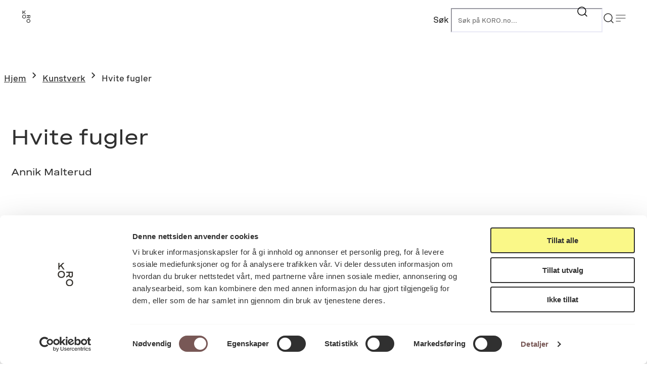

--- FILE ---
content_type: text/html; charset=UTF-8
request_url: https://koro.no/kunstverk/hvite-fugler/
body_size: 13704
content:
<!DOCTYPE html>
<html lang="nb-NO">
<head>
	<meta charset="UTF-8" />
	<meta name="viewport" content="width=device-width, initial-scale=1" />
<meta name='robots' content='index, follow, max-image-preview:large, max-snippet:-1, max-video-preview:-1' />
	<style>img:is([sizes="auto" i], [sizes^="auto," i]) { contain-intrinsic-size: 3000px 1500px }</style>
			<!-- Google Consent Mode -->
		<script data-cookieconsent="ignore">
			window.dataLayer = window.dataLayer || [];
			function gtag() {
				dataLayer.push(arguments);
			}
			gtag("consent", "default", {
				ad_personalization: "denied",
				ad_storage: "denied",
				ad_user_data: "denied",
				analytics_storage: "denied",
				functionality_storage: "denied",
				personalization_storage: "denied",
				security_storage: "granted",
				wait_for_update: 500,
			});
			gtag("set", "ads_data_redaction", true);
			gtag("set", "url_passthrough", false);
		</script>
		<!-- End Google Consent Mode-->
					<!-- Google Tag Manager -->
			<script>
				(function(w,d,s,l,i){w[l]=w[l]||[];w[l].push({'gtm.start':
				new Date().getTime(),event:'gtm.js'});var f=d.getElementsByTagName(s)[0],
				j=d.createElement(s),dl=l!='dataLayer'?'&l='+l:'';j.async=true;j.src=
				'https://www.googletagmanager.com/gtm.js?id='+i+dl;f.parentNode.insertBefore(j,f);
				})(window,document,'script','dataLayer','GTM-TQDSRHFF');
			</script>
			<!-- End Google Tag Manager -->
					<!-- Cookiebot CMP-->
			<script
				id="Cookiebot"
				src="https://consent.cookiebot.com/uc.js"
				data-cbid="daef50b1-70c9-44cd-a3fa-0e76a1efb823"
				data-blockingmode="auto"
				type="text/javascript"
				data-consentmode-defaults="disabled"
				data-culture="nb"			></script>
			<!-- End Cookiebot CMP -->
			
	<!-- This site is optimized with the Yoast SEO Premium plugin v25.6 (Yoast SEO v25.9) - https://yoast.com/wordpress/plugins/seo/ -->
	<link rel="canonical" href="https://koro.no/kunstverk/hvite-fugler/" />
	<meta property="og:locale" content="nb_NO" />
	<meta property="og:type" content="article" />
	<meta property="og:title" content="Hvite fugler" />
	<meta property="og:url" content="https://koro.no/kunstverk/hvite-fugler/" />
	<meta property="og:site_name" content="KORO" />
	<meta property="article:modified_time" content="2020-01-17T11:17:52+00:00" />
	<meta name="twitter:card" content="summary_large_image" />
	<script type="application/ld+json" class="yoast-schema-graph">{"@context":"https://schema.org","@graph":[{"@type":"WebPage","@id":"https://koro.no/kunstverk/hvite-fugler/","url":"https://koro.no/kunstverk/hvite-fugler/","name":"Hvite fugler - KORO","isPartOf":{"@id":"https://koro.no/#website"},"primaryImageOfPage":{"@id":"https://koro.no/kunstverk/hvite-fugler/#primaryimage"},"image":{"@id":"https://koro.no/kunstverk/hvite-fugler/#primaryimage"},"thumbnailUrl":"https://koro.no/content/uploads/2020/01/kunstverk-02RVfqmsxK.jpg","datePublished":"2020-01-17T09:00:33+00:00","dateModified":"2020-01-17T11:17:52+00:00","breadcrumb":{"@id":"https://koro.no/kunstverk/hvite-fugler/#breadcrumb"},"inLanguage":"nb-NO","potentialAction":[{"@type":"ReadAction","target":["https://koro.no/kunstverk/hvite-fugler/"]}]},{"@type":"ImageObject","inLanguage":"nb-NO","@id":"https://koro.no/kunstverk/hvite-fugler/#primaryimage","url":"https://koro.no/content/uploads/2020/01/kunstverk-02RVfqmsxK.jpg","contentUrl":"https://koro.no/content/uploads/2020/01/kunstverk-02RVfqmsxK.jpg","width":800,"height":1200,"caption":"Annik Malterud"},{"@type":"BreadcrumbList","@id":"https://koro.no/kunstverk/hvite-fugler/#breadcrumb","itemListElement":[{"@type":"ListItem","position":1,"name":"Hjem","item":"https://koro.no/"},{"@type":"ListItem","position":2,"name":"Kunstverk","item":"https://koro.no/kunstverk/"},{"@type":"ListItem","position":3,"name":"Hvite fugler"}]},{"@type":"WebSite","@id":"https://koro.no/#website","url":"https://koro.no/","name":"KORO","description":"Kunst i offentlige rom","potentialAction":[{"@type":"SearchAction","target":{"@type":"EntryPoint","urlTemplate":"https://koro.no/?s={search_term_string}"},"query-input":{"@type":"PropertyValueSpecification","valueRequired":true,"valueName":"search_term_string"}}],"inLanguage":"nb-NO"}]}</script>
	<!-- / Yoast SEO Premium plugin. -->


<title>Hvite fugler - KORO</title>
<link rel='dns-prefetch' href='//koro.no' />
<link rel='dns-prefetch' href='//maps.googleapis.com' />
<link rel='stylesheet' id='t2-header-horizontal-style-css' href='https://koro.no/content/plugins/t2/build/block-library/header-horizontal/style.css?ver=8.11.4' media='all' />
<link rel='stylesheet' id='koro-theme-css' href='https://koro.no/content/themes/koro-theme/build/view.css?ver=1767780925' media='all' />
<link rel='stylesheet' id='t2-theme-block-styles-t2-header-horizontal-css' href='https://koro.no/content/themes/koro-theme/build/blocks/t2/header-horizontal.css?ver=1767780925' media='all' />
<style id='t2-theme-block-styles-yoast-seo-breadcrumbs-inline-css'>
.wp-block-yoast-seo-breadcrumbs,.yoast-breadcrumbs{margin-top:var(--wp--preset--spacing--90)}:is(.wp-block-yoast-seo-breadcrumbs,.yoast-breadcrumbs)>span{align-items:center;display:flex;font-family:var(--wp--preset--font-family--heading);font-size:var(--wp--preset--font-size--heading-sm);gap:.5rem;letter-spacing:.05em;margin-left:auto;margin-right:auto;max-width:min(var(--wp--custom--layout--wide),calc(100% - var(--wp--custom--layout--spacing)*2));width:100%}:is(.wp-block-yoast-seo-breadcrumbs,.yoast-breadcrumbs) .breadcrumb-separator{align-items:center;display:flex;font-size:0;height:1rem;justify-content:center;width:1rem}:is(:is(.wp-block-yoast-seo-breadcrumbs,.yoast-breadcrumbs) .breadcrumb-separator) svg{height:100%;width:100%}:is(.wp-block-yoast-seo-breadcrumbs,.yoast-breadcrumbs) .breadcrumb_last{color:var(--wp--preset--color--neutral-300)}:is(.home,body:has(.wp-block-post-content .wp-block-t2-hero:first-child)) .wp-block-yoast-seo-breadcrumbs,:is(.home,body:has(.wp-block-post-content .wp-block-t2-hero:first-child)) .yoast-breadcrumbs{display:none}

</style>
<style id='wp-block-image-inline-css'>
.wp-block-image>a,.wp-block-image>figure>a{display:inline-block}.wp-block-image img{box-sizing:border-box;height:auto;max-width:100%;vertical-align:bottom}@media not (prefers-reduced-motion){.wp-block-image img.hide{visibility:hidden}.wp-block-image img.show{animation:show-content-image .4s}}.wp-block-image[style*=border-radius] img,.wp-block-image[style*=border-radius]>a{border-radius:inherit}.wp-block-image.has-custom-border img{box-sizing:border-box}.wp-block-image.aligncenter{text-align:center}.wp-block-image.alignfull>a,.wp-block-image.alignwide>a{width:100%}.wp-block-image.alignfull img,.wp-block-image.alignwide img{height:auto;width:100%}.wp-block-image .aligncenter,.wp-block-image .alignleft,.wp-block-image .alignright,.wp-block-image.aligncenter,.wp-block-image.alignleft,.wp-block-image.alignright{display:table}.wp-block-image .aligncenter>figcaption,.wp-block-image .alignleft>figcaption,.wp-block-image .alignright>figcaption,.wp-block-image.aligncenter>figcaption,.wp-block-image.alignleft>figcaption,.wp-block-image.alignright>figcaption{caption-side:bottom;display:table-caption}.wp-block-image .alignleft{float:left;margin:.5em 1em .5em 0}.wp-block-image .alignright{float:right;margin:.5em 0 .5em 1em}.wp-block-image .aligncenter{margin-left:auto;margin-right:auto}.wp-block-image :where(figcaption){margin-bottom:1em;margin-top:.5em}.wp-block-image.is-style-circle-mask img{border-radius:9999px}@supports ((-webkit-mask-image:none) or (mask-image:none)) or (-webkit-mask-image:none){.wp-block-image.is-style-circle-mask img{border-radius:0;-webkit-mask-image:url('data:image/svg+xml;utf8,<svg viewBox="0 0 100 100" xmlns="http://www.w3.org/2000/svg"><circle cx="50" cy="50" r="50"/></svg>');mask-image:url('data:image/svg+xml;utf8,<svg viewBox="0 0 100 100" xmlns="http://www.w3.org/2000/svg"><circle cx="50" cy="50" r="50"/></svg>');mask-mode:alpha;-webkit-mask-position:center;mask-position:center;-webkit-mask-repeat:no-repeat;mask-repeat:no-repeat;-webkit-mask-size:contain;mask-size:contain}}:root :where(.wp-block-image.is-style-rounded img,.wp-block-image .is-style-rounded img){border-radius:9999px}.wp-block-image figure{margin:0}.wp-lightbox-container{display:flex;flex-direction:column;position:relative}.wp-lightbox-container img{cursor:zoom-in}.wp-lightbox-container img:hover+button{opacity:1}.wp-lightbox-container button{align-items:center;-webkit-backdrop-filter:blur(16px) saturate(180%);backdrop-filter:blur(16px) saturate(180%);background-color:#5a5a5a40;border:none;border-radius:4px;cursor:zoom-in;display:flex;height:20px;justify-content:center;opacity:0;padding:0;position:absolute;right:16px;text-align:center;top:16px;width:20px;z-index:100}@media not (prefers-reduced-motion){.wp-lightbox-container button{transition:opacity .2s ease}}.wp-lightbox-container button:focus-visible{outline:3px auto #5a5a5a40;outline:3px auto -webkit-focus-ring-color;outline-offset:3px}.wp-lightbox-container button:hover{cursor:pointer;opacity:1}.wp-lightbox-container button:focus{opacity:1}.wp-lightbox-container button:focus,.wp-lightbox-container button:hover,.wp-lightbox-container button:not(:hover):not(:active):not(.has-background){background-color:#5a5a5a40;border:none}.wp-lightbox-overlay{box-sizing:border-box;cursor:zoom-out;height:100vh;left:0;overflow:hidden;position:fixed;top:0;visibility:hidden;width:100%;z-index:100000}.wp-lightbox-overlay .close-button{align-items:center;cursor:pointer;display:flex;justify-content:center;min-height:40px;min-width:40px;padding:0;position:absolute;right:calc(env(safe-area-inset-right) + 16px);top:calc(env(safe-area-inset-top) + 16px);z-index:5000000}.wp-lightbox-overlay .close-button:focus,.wp-lightbox-overlay .close-button:hover,.wp-lightbox-overlay .close-button:not(:hover):not(:active):not(.has-background){background:none;border:none}.wp-lightbox-overlay .lightbox-image-container{height:var(--wp--lightbox-container-height);left:50%;overflow:hidden;position:absolute;top:50%;transform:translate(-50%,-50%);transform-origin:top left;width:var(--wp--lightbox-container-width);z-index:9999999999}.wp-lightbox-overlay .wp-block-image{align-items:center;box-sizing:border-box;display:flex;height:100%;justify-content:center;margin:0;position:relative;transform-origin:0 0;width:100%;z-index:3000000}.wp-lightbox-overlay .wp-block-image img{height:var(--wp--lightbox-image-height);min-height:var(--wp--lightbox-image-height);min-width:var(--wp--lightbox-image-width);width:var(--wp--lightbox-image-width)}.wp-lightbox-overlay .wp-block-image figcaption{display:none}.wp-lightbox-overlay button{background:none;border:none}.wp-lightbox-overlay .scrim{background-color:#fff;height:100%;opacity:.9;position:absolute;width:100%;z-index:2000000}.wp-lightbox-overlay.active{visibility:visible}@media not (prefers-reduced-motion){.wp-lightbox-overlay.active{animation:turn-on-visibility .25s both}.wp-lightbox-overlay.active img{animation:turn-on-visibility .35s both}.wp-lightbox-overlay.show-closing-animation:not(.active){animation:turn-off-visibility .35s both}.wp-lightbox-overlay.show-closing-animation:not(.active) img{animation:turn-off-visibility .25s both}.wp-lightbox-overlay.zoom.active{animation:none;opacity:1;visibility:visible}.wp-lightbox-overlay.zoom.active .lightbox-image-container{animation:lightbox-zoom-in .4s}.wp-lightbox-overlay.zoom.active .lightbox-image-container img{animation:none}.wp-lightbox-overlay.zoom.active .scrim{animation:turn-on-visibility .4s forwards}.wp-lightbox-overlay.zoom.show-closing-animation:not(.active){animation:none}.wp-lightbox-overlay.zoom.show-closing-animation:not(.active) .lightbox-image-container{animation:lightbox-zoom-out .4s}.wp-lightbox-overlay.zoom.show-closing-animation:not(.active) .lightbox-image-container img{animation:none}.wp-lightbox-overlay.zoom.show-closing-animation:not(.active) .scrim{animation:turn-off-visibility .4s forwards}}@keyframes show-content-image{0%{visibility:hidden}99%{visibility:hidden}to{visibility:visible}}@keyframes turn-on-visibility{0%{opacity:0}to{opacity:1}}@keyframes turn-off-visibility{0%{opacity:1;visibility:visible}99%{opacity:0;visibility:visible}to{opacity:0;visibility:hidden}}@keyframes lightbox-zoom-in{0%{transform:translate(calc((-100vw + var(--wp--lightbox-scrollbar-width))/2 + var(--wp--lightbox-initial-left-position)),calc(-50vh + var(--wp--lightbox-initial-top-position))) scale(var(--wp--lightbox-scale))}to{transform:translate(-50%,-50%) scale(1)}}@keyframes lightbox-zoom-out{0%{transform:translate(-50%,-50%) scale(1);visibility:visible}99%{visibility:visible}to{transform:translate(calc((-100vw + var(--wp--lightbox-scrollbar-width))/2 + var(--wp--lightbox-initial-left-position)),calc(-50vh + var(--wp--lightbox-initial-top-position))) scale(var(--wp--lightbox-scale));visibility:hidden}}
</style>
<style id='t2-extensions-image-credit-inline-css'>
.t2-image-credit-wrapper{pointer-events:none;position:relative}.t2-image-credit-wrapper img{vertical-align:bottom}.t2-image-credit{align-items:center;background-color:var(--t2-image-credit-background-color,#333);border-radius:2px;bottom:var(--t2-image-credit-offset,1rem);color:var(--t2-image-credit-color,#fff);display:inline-flex;flex-direction:row-reverse;position:absolute;right:var(--t2-image-credit-offset,1rem);z-index:1}:where(.t2-image-credit-text){font-size:var(--t2-image-credit-font-size,.8125em);padding:.25rem .5rem}[hidden]:where(.t2-image-credit-text){display:none}.t2-image-credit-toggle,.wp-lightbox-container .t2-image-credit-toggle{align-self:flex-end;background-color:initial;border:0;color:inherit;cursor:pointer;height:2rem;opacity:1;padding:.25rem;pointer-events:auto;position:static;width:2rem}:is(.t2-image-credit-toggle,.wp-lightbox-container .t2-image-credit-toggle) svg{fill:currentColor}.t2-lightbox:not(.active) .t2-image-credit-toggle,:is(.t2-image-credit-toggle,.wp-lightbox-container .t2-image-credit-toggle) *{pointer-events:none}.is-image-fill-element>figure .t2-image-credit-wrapper{height:100%}
</style>
<style id='wp-block-paragraph-inline-css'>
.is-small-text{font-size:.875em}.is-regular-text{font-size:1em}.is-large-text{font-size:2.25em}.is-larger-text{font-size:3em}.has-drop-cap:not(:focus):first-letter{float:left;font-size:8.4em;font-style:normal;font-weight:100;line-height:.68;margin:.05em .1em 0 0;text-transform:uppercase}body.rtl .has-drop-cap:not(:focus):first-letter{float:none;margin-left:.1em}p.has-drop-cap.has-background{overflow:hidden}:root :where(p.has-background){padding:1.25em 2.375em}:where(p.has-text-color:not(.has-link-color)) a{color:inherit}p.has-text-align-left[style*="writing-mode:vertical-lr"],p.has-text-align-right[style*="writing-mode:vertical-rl"]{rotate:180deg}
</style>
<style id='wp-block-list-inline-css'>
ol,ul{box-sizing:border-box}:root :where(.wp-block-list.has-background){padding:1.25em 2.375em}
</style>
<style id='t2-theme-block-styles-core-list-inline-css'>
.wp-block-list{display:flex;flex-direction:column;gap:var(--wp--preset--spacing--10);padding-inline-start:1rem}.wp-block-list li>.wp-block-list{margin-top:var(--wp--preset--spacing--10);padding:0 0 0 var(--wp--preset--spacing--40)}

</style>
<style id='t2-theme-block-styles-koro-footer-inline-css'>
.wp-block-koro-footer{background-color:var(--wp--preset--color--neutral-400);color:var(--wp--preset--color--neutral-100);padding:var(--wp--preset--spacing--80) 0}.wp-block-koro-footer .koro-footer__inner{display:grid;font-size:1rem;gap:var(--wp--preset--spacing--60);grid-template-columns:1fr;margin-left:auto;margin-right:auto;max-width:min(var(--wp--custom--layout--wide),calc(100% - var(--wp--custom--layout--spacing)*2));width:100%}@media (min-width:48.875rem){.wp-block-koro-footer .koro-footer__inner{grid-template-columns:repeat(2,1fr)}}@media (min-width:64rem){.wp-block-koro-footer .koro-footer__inner{grid-template-columns:repeat(4,1fr)}}.wp-block-koro-footer .wp-block-koro-footer-column{line-height:1.75}:is(.wp-block-koro-footer .wp-block-koro-footer-column)>:not(:first-child){margin-top:var(--wp--preset--spacing--40)}:is(.wp-block-koro-footer .wp-block-koro-footer-column) .koro-footer-column__title{color:var(--wp--preset--color--primary-100);font-size:var(--wp--preset--font-size--heading-lg);line-height:var(--wp--custom--line-height--150);margin:0}:is(:is(.wp-block-koro-footer .wp-block-koro-footer-column) .koro-footer-column__title)+*{margin-bottom:0;margin-top:var(--wp--preset--spacing--50)}.wp-block-koro-footer ul{display:flex;flex-direction:column;gap:var(--wp--preset--spacing--30);line-height:var(--wp--custom--line-height--150);list-style:none;padding:0}.wp-block-koro-footer a{color:inherit;text-decoration-color:transparent;text-underline-offset:.25em;transition-duration:var(--wp--custom--transition--duration,.3s);transition-property:-webkit-text-decoration;transition-property:text-decoration;transition-property:text-decoration,-webkit-text-decoration;transition-timing-function:var(--wp--custom--transition--timing-function,ease)}:is(.wp-block-koro-footer a):focus,:is(.wp-block-koro-footer a):hover{text-decoration-color:currentColor}

</style>
<style id='wp-block-library-inline-css'>
:root{--wp-admin-theme-color:#007cba;--wp-admin-theme-color--rgb:0,124,186;--wp-admin-theme-color-darker-10:#006ba1;--wp-admin-theme-color-darker-10--rgb:0,107,161;--wp-admin-theme-color-darker-20:#005a87;--wp-admin-theme-color-darker-20--rgb:0,90,135;--wp-admin-border-width-focus:2px;--wp-block-synced-color:#7a00df;--wp-block-synced-color--rgb:122,0,223;--wp-bound-block-color:var(--wp-block-synced-color)}@media (min-resolution:192dpi){:root{--wp-admin-border-width-focus:1.5px}}.wp-element-button{cursor:pointer}:root{--wp--preset--font-size--normal:16px;--wp--preset--font-size--huge:42px}:root .has-very-light-gray-background-color{background-color:#eee}:root .has-very-dark-gray-background-color{background-color:#313131}:root .has-very-light-gray-color{color:#eee}:root .has-very-dark-gray-color{color:#313131}:root .has-vivid-green-cyan-to-vivid-cyan-blue-gradient-background{background:linear-gradient(135deg,#00d084,#0693e3)}:root .has-purple-crush-gradient-background{background:linear-gradient(135deg,#34e2e4,#4721fb 50%,#ab1dfe)}:root .has-hazy-dawn-gradient-background{background:linear-gradient(135deg,#faaca8,#dad0ec)}:root .has-subdued-olive-gradient-background{background:linear-gradient(135deg,#fafae1,#67a671)}:root .has-atomic-cream-gradient-background{background:linear-gradient(135deg,#fdd79a,#004a59)}:root .has-nightshade-gradient-background{background:linear-gradient(135deg,#330968,#31cdcf)}:root .has-midnight-gradient-background{background:linear-gradient(135deg,#020381,#2874fc)}.has-regular-font-size{font-size:1em}.has-larger-font-size{font-size:2.625em}.has-normal-font-size{font-size:var(--wp--preset--font-size--normal)}.has-huge-font-size{font-size:var(--wp--preset--font-size--huge)}.has-text-align-center{text-align:center}.has-text-align-left{text-align:left}.has-text-align-right{text-align:right}#end-resizable-editor-section{display:none}.aligncenter{clear:both}.items-justified-left{justify-content:flex-start}.items-justified-center{justify-content:center}.items-justified-right{justify-content:flex-end}.items-justified-space-between{justify-content:space-between}.screen-reader-text{border:0;clip-path:inset(50%);height:1px;margin:-1px;overflow:hidden;padding:0;position:absolute;width:1px;word-wrap:normal!important}.screen-reader-text:focus{background-color:#ddd;clip-path:none;color:#444;display:block;font-size:1em;height:auto;left:5px;line-height:normal;padding:15px 23px 14px;text-decoration:none;top:5px;width:auto;z-index:100000}html :where(.has-border-color){border-style:solid}html :where([style*=border-top-color]){border-top-style:solid}html :where([style*=border-right-color]){border-right-style:solid}html :where([style*=border-bottom-color]){border-bottom-style:solid}html :where([style*=border-left-color]){border-left-style:solid}html :where([style*=border-width]){border-style:solid}html :where([style*=border-top-width]){border-top-style:solid}html :where([style*=border-right-width]){border-right-style:solid}html :where([style*=border-bottom-width]){border-bottom-style:solid}html :where([style*=border-left-width]){border-left-style:solid}html :where(img[class*=wp-image-]){height:auto;max-width:100%}:where(figure){margin:0 0 1em}html :where(.is-position-sticky){--wp-admin--admin-bar--position-offset:var(--wp-admin--admin-bar--height,0px)}@media screen and (max-width:600px){html :where(.is-position-sticky){--wp-admin--admin-bar--position-offset:0px}}
</style>
<style id='global-styles-inline-css'>
:root{--wp--preset--aspect-ratio--square: 1;--wp--preset--aspect-ratio--4-3: 4/3;--wp--preset--aspect-ratio--3-4: 3/4;--wp--preset--aspect-ratio--3-2: 3/2;--wp--preset--aspect-ratio--2-3: 2/3;--wp--preset--aspect-ratio--16-9: 16/9;--wp--preset--aspect-ratio--9-16: 9/16;--wp--preset--color--black: #000000;--wp--preset--color--cyan-bluish-gray: #abb8c3;--wp--preset--color--white: #ffffff;--wp--preset--color--pale-pink: #f78da7;--wp--preset--color--vivid-red: #cf2e2e;--wp--preset--color--luminous-vivid-orange: #ff6900;--wp--preset--color--luminous-vivid-amber: #fcb900;--wp--preset--color--light-green-cyan: #7bdcb5;--wp--preset--color--vivid-green-cyan: #00d084;--wp--preset--color--pale-cyan-blue: #8ed1fc;--wp--preset--color--vivid-cyan-blue: #0693e3;--wp--preset--color--vivid-purple: #9b51e0;--wp--preset--color--neutral-100: #ffffff;--wp--preset--color--neutral-200: #F7F7F5;--wp--preset--color--neutral-300: #5F5F5F;--wp--preset--color--neutral-400: #303030;--wp--preset--color--primary-100: #FDFDD7;--wp--preset--color--primary-200: #FCF9A1;--wp--preset--color--primary-300: #FAF888;--wp--preset--color--primary-400: #D0CF71;--wp--preset--color--secondary-100: #785856;--wp--preset--color--additional-success: #5da423;--wp--preset--color--additional-warning: #ffae00;--wp--preset--color--additional-error: #c60f13;--wp--preset--gradient--vivid-cyan-blue-to-vivid-purple: linear-gradient(135deg,rgba(6,147,227,1) 0%,rgb(155,81,224) 100%);--wp--preset--gradient--light-green-cyan-to-vivid-green-cyan: linear-gradient(135deg,rgb(122,220,180) 0%,rgb(0,208,130) 100%);--wp--preset--gradient--luminous-vivid-amber-to-luminous-vivid-orange: linear-gradient(135deg,rgba(252,185,0,1) 0%,rgba(255,105,0,1) 100%);--wp--preset--gradient--luminous-vivid-orange-to-vivid-red: linear-gradient(135deg,rgba(255,105,0,1) 0%,rgb(207,46,46) 100%);--wp--preset--gradient--very-light-gray-to-cyan-bluish-gray: linear-gradient(135deg,rgb(238,238,238) 0%,rgb(169,184,195) 100%);--wp--preset--gradient--cool-to-warm-spectrum: linear-gradient(135deg,rgb(74,234,220) 0%,rgb(151,120,209) 20%,rgb(207,42,186) 40%,rgb(238,44,130) 60%,rgb(251,105,98) 80%,rgb(254,248,76) 100%);--wp--preset--gradient--blush-light-purple: linear-gradient(135deg,rgb(255,206,236) 0%,rgb(152,150,240) 100%);--wp--preset--gradient--blush-bordeaux: linear-gradient(135deg,rgb(254,205,165) 0%,rgb(254,45,45) 50%,rgb(107,0,62) 100%);--wp--preset--gradient--luminous-dusk: linear-gradient(135deg,rgb(255,203,112) 0%,rgb(199,81,192) 50%,rgb(65,88,208) 100%);--wp--preset--gradient--pale-ocean: linear-gradient(135deg,rgb(255,245,203) 0%,rgb(182,227,212) 50%,rgb(51,167,181) 100%);--wp--preset--gradient--electric-grass: linear-gradient(135deg,rgb(202,248,128) 0%,rgb(113,206,126) 100%);--wp--preset--gradient--midnight: linear-gradient(135deg,rgb(2,3,129) 0%,rgb(40,116,252) 100%);--wp--preset--font-size--small: 13px;--wp--preset--font-size--medium: clamp(14px, 0.875rem + ((1vw - 3.76px) * 0.389), 20px);--wp--preset--font-size--large: clamp(22.041px, 1.378rem + ((1vw - 3.76px) * 0.904), 36px);--wp--preset--font-size--x-large: clamp(25.014px, 1.563rem + ((1vw - 3.76px) * 1.1), 42px);--wp--preset--font-size--heading-xxl: clamp(2.5rem, 2.5rem + ((1vw - 0.235rem) * 0.259), 2.75rem);--wp--preset--font-size--heading-xl: clamp(1.5rem, 1.5rem + ((1vw - 0.235rem) * 0.259), 1.75rem);--wp--preset--font-size--heading-lg: 1.25rem;--wp--preset--font-size--heading-md: clamp(1rem, 1rem + ((1vw - 0.235rem) * 0.13), 1.125rem);--wp--preset--font-size--heading-sm: clamp(0.75rem, 0.75rem + ((1vw - 0.235rem) * 0.13), 0.875rem);--wp--preset--font-size--heading-xs: clamp(0.625rem, 0.625rem + ((1vw - 0.235rem) * 0.13), 0.75rem);--wp--preset--font-size--xl: clamp(1.25rem, 1.25rem + ((1vw - 0.235rem) * 0.259), 1.5rem);--wp--preset--font-size--lg: clamp(1.125rem, 1.125rem + ((1vw - 0.235rem) * 0.13), 1.25rem);--wp--preset--font-size--md: clamp(1rem, 1rem + ((1vw - 0.235rem) * 0.13), 1.125rem);--wp--preset--font-size--quote: clamp(1rem, 1rem + ((1vw - 0.235rem) * 0.259), 1.25rem);--wp--preset--font-family--body: "SpeziaWeb", sans-serif;--wp--preset--font-family--heading: "SpeziaWeb Extended", sans-serif;--wp--preset--spacing--20: clamp(0.25rem, 0.1891rem + 0.2591vw, 0.5rem);--wp--preset--spacing--30: clamp(0.5rem, 0.4391rem + 0.2591vw, 0.75rem);--wp--preset--spacing--40: clamp(0.75rem, 0.6891rem + 0.2591vw, 1rem);--wp--preset--spacing--50: clamp(1rem, 0.8782rem + 0.5181vw, 1.5rem);--wp--preset--spacing--60: clamp(1.5rem, 1.3782rem + 0.5181vw, 2rem);--wp--preset--spacing--70: clamp(2rem, 1.7565rem + 1.0363vw, 3rem);--wp--preset--spacing--80: clamp(3rem, 2.7565rem + 1.0363vw, 4rem);--wp--preset--spacing--10: clamp(0.125rem, 0.0946rem + 0.1295vw, 0.25rem);--wp--preset--spacing--90: clamp(4rem, 3.7565rem + 1.0363vw, 5rem);--wp--preset--spacing--100: clamp(4rem, 3.1477rem + 3.6269vw, 7.5rem);--wp--preset--shadow--natural: 6px 6px 9px rgba(0, 0, 0, 0.2);--wp--preset--shadow--deep: 12px 12px 50px rgba(0, 0, 0, 0.4);--wp--preset--shadow--sharp: 6px 6px 0px rgba(0, 0, 0, 0.2);--wp--preset--shadow--outlined: 6px 6px 0px -3px rgba(255, 255, 255, 1), 6px 6px rgba(0, 0, 0, 1);--wp--preset--shadow--crisp: 6px 6px 0px rgba(0, 0, 0, 1);--wp--custom--layout--content: 49rem;--wp--custom--layout--wide: 75rem;--wp--custom--layout--spacing: var(--wp--preset--spacing--40);--wp--custom--line-height--100: 1;--wp--custom--line-height--140: 1.4;--wp--custom--line-height--150: 1.5;--wp--custom--selection--background: var(--wp--preset--color--primary-100);--wp--custom--selection--text: var(--wp--preset--color--neutral-400);--wp--custom--transition--duration: 0.3s;--wp--custom--transition--timing-function: ease;}.wp-block-group{--wp--preset--color--dark: var(--wp--preset--color--neutral-400);}.wp-block-t2-simple-media-text{--wp--preset--color--light-grey: var(--wp--preset--color--neutral-200);}:root { --wp--style--global--content-size: var(--wp--custom--layout--content);--wp--style--global--wide-size: var(--wp--custom--layout--wide); }:where(body) { margin: 0; }.wp-site-blocks { padding-top: var(--wp--style--root--padding-top); padding-bottom: var(--wp--style--root--padding-bottom); }.has-global-padding { padding-right: var(--wp--style--root--padding-right); padding-left: var(--wp--style--root--padding-left); }.has-global-padding > .alignfull { margin-right: calc(var(--wp--style--root--padding-right) * -1); margin-left: calc(var(--wp--style--root--padding-left) * -1); }.has-global-padding :where(:not(.alignfull.is-layout-flow) > .has-global-padding:not(.wp-block-block, .alignfull)) { padding-right: 0; padding-left: 0; }.has-global-padding :where(:not(.alignfull.is-layout-flow) > .has-global-padding:not(.wp-block-block, .alignfull)) > .alignfull { margin-left: 0; margin-right: 0; }.wp-site-blocks > .alignleft { float: left; margin-right: 2em; }.wp-site-blocks > .alignright { float: right; margin-left: 2em; }.wp-site-blocks > .aligncenter { justify-content: center; margin-left: auto; margin-right: auto; }:where(.is-layout-flex){gap: 0.5em;}:where(.is-layout-grid){gap: 0.5em;}.is-layout-flow > .alignleft{float: left;margin-inline-start: 0;margin-inline-end: 2em;}.is-layout-flow > .alignright{float: right;margin-inline-start: 2em;margin-inline-end: 0;}.is-layout-flow > .aligncenter{margin-left: auto !important;margin-right: auto !important;}.is-layout-constrained > .alignleft{float: left;margin-inline-start: 0;margin-inline-end: 2em;}.is-layout-constrained > .alignright{float: right;margin-inline-start: 2em;margin-inline-end: 0;}.is-layout-constrained > .aligncenter{margin-left: auto !important;margin-right: auto !important;}.is-layout-constrained > :where(:not(.alignleft):not(.alignright):not(.alignfull)){max-width: var(--wp--style--global--content-size);margin-left: auto !important;margin-right: auto !important;}.is-layout-constrained > .alignwide{max-width: var(--wp--style--global--wide-size);}body .is-layout-flex{display: flex;}.is-layout-flex{flex-wrap: wrap;align-items: center;}.is-layout-flex > :is(*, div){margin: 0;}body .is-layout-grid{display: grid;}.is-layout-grid > :is(*, div){margin: 0;}body{background-color: var(--wp--preset--color--neutral-100);color: var(--wp--preset--color--neutral-400);font-family: var(--wp--preset--font-family--body);font-size: var(--wp--preset--font-size--md);line-height: var(--wp--custom--line-height--140);--wp--style--root--padding-top: 0px;--wp--style--root--padding-right: var(--wp--custom--layout--spacing);--wp--style--root--padding-bottom: 0px;--wp--style--root--padding-left: var(--wp--custom--layout--spacing);}a:where(:not(.wp-element-button)){text-decoration: underline;}h1, h2, h3, h4, h5, h6{font-family: var(--wp--preset--font-family--heading);font-weight: 400;line-height: var(--wp--custom--line-height--140);}h1{font-size: var(--wp--preset--font-size--heading-xxl);}h2{font-size: var(--wp--preset--font-size--heading-xl);}h3{font-size: var(--wp--preset--font-size--heading-lg);}h4{font-size: var(--wp--preset--font-size--heading-md);}h5{font-size: var(--wp--preset--font-size--heading-sm);}h6{font-size: var(--wp--preset--font-size--heading-xs);}:root :where(.wp-element-button, .wp-block-button__link){background-color: #32373c;border-width: 0;color: #fff;font-family: inherit;font-size: inherit;line-height: inherit;padding: calc(0.667em + 2px) calc(1.333em + 2px);text-decoration: none;}.has-black-color{color: var(--wp--preset--color--black) !important;}.has-cyan-bluish-gray-color{color: var(--wp--preset--color--cyan-bluish-gray) !important;}.has-white-color{color: var(--wp--preset--color--white) !important;}.has-pale-pink-color{color: var(--wp--preset--color--pale-pink) !important;}.has-vivid-red-color{color: var(--wp--preset--color--vivid-red) !important;}.has-luminous-vivid-orange-color{color: var(--wp--preset--color--luminous-vivid-orange) !important;}.has-luminous-vivid-amber-color{color: var(--wp--preset--color--luminous-vivid-amber) !important;}.has-light-green-cyan-color{color: var(--wp--preset--color--light-green-cyan) !important;}.has-vivid-green-cyan-color{color: var(--wp--preset--color--vivid-green-cyan) !important;}.has-pale-cyan-blue-color{color: var(--wp--preset--color--pale-cyan-blue) !important;}.has-vivid-cyan-blue-color{color: var(--wp--preset--color--vivid-cyan-blue) !important;}.has-vivid-purple-color{color: var(--wp--preset--color--vivid-purple) !important;}.has-neutral-100-color{color: var(--wp--preset--color--neutral-100) !important;}.has-neutral-200-color{color: var(--wp--preset--color--neutral-200) !important;}.has-neutral-300-color{color: var(--wp--preset--color--neutral-300) !important;}.has-neutral-400-color{color: var(--wp--preset--color--neutral-400) !important;}.has-primary-100-color{color: var(--wp--preset--color--primary-100) !important;}.has-primary-200-color{color: var(--wp--preset--color--primary-200) !important;}.has-primary-300-color{color: var(--wp--preset--color--primary-300) !important;}.has-primary-400-color{color: var(--wp--preset--color--primary-400) !important;}.has-secondary-100-color{color: var(--wp--preset--color--secondary-100) !important;}.has-additional-success-color{color: var(--wp--preset--color--additional-success) !important;}.has-additional-warning-color{color: var(--wp--preset--color--additional-warning) !important;}.has-additional-error-color{color: var(--wp--preset--color--additional-error) !important;}.has-black-background-color{background-color: var(--wp--preset--color--black) !important;}.has-cyan-bluish-gray-background-color{background-color: var(--wp--preset--color--cyan-bluish-gray) !important;}.has-white-background-color{background-color: var(--wp--preset--color--white) !important;}.has-pale-pink-background-color{background-color: var(--wp--preset--color--pale-pink) !important;}.has-vivid-red-background-color{background-color: var(--wp--preset--color--vivid-red) !important;}.has-luminous-vivid-orange-background-color{background-color: var(--wp--preset--color--luminous-vivid-orange) !important;}.has-luminous-vivid-amber-background-color{background-color: var(--wp--preset--color--luminous-vivid-amber) !important;}.has-light-green-cyan-background-color{background-color: var(--wp--preset--color--light-green-cyan) !important;}.has-vivid-green-cyan-background-color{background-color: var(--wp--preset--color--vivid-green-cyan) !important;}.has-pale-cyan-blue-background-color{background-color: var(--wp--preset--color--pale-cyan-blue) !important;}.has-vivid-cyan-blue-background-color{background-color: var(--wp--preset--color--vivid-cyan-blue) !important;}.has-vivid-purple-background-color{background-color: var(--wp--preset--color--vivid-purple) !important;}.has-neutral-100-background-color{background-color: var(--wp--preset--color--neutral-100) !important;}.has-neutral-200-background-color{background-color: var(--wp--preset--color--neutral-200) !important;}.has-neutral-300-background-color{background-color: var(--wp--preset--color--neutral-300) !important;}.has-neutral-400-background-color{background-color: var(--wp--preset--color--neutral-400) !important;}.has-primary-100-background-color{background-color: var(--wp--preset--color--primary-100) !important;}.has-primary-200-background-color{background-color: var(--wp--preset--color--primary-200) !important;}.has-primary-300-background-color{background-color: var(--wp--preset--color--primary-300) !important;}.has-primary-400-background-color{background-color: var(--wp--preset--color--primary-400) !important;}.has-secondary-100-background-color{background-color: var(--wp--preset--color--secondary-100) !important;}.has-additional-success-background-color{background-color: var(--wp--preset--color--additional-success) !important;}.has-additional-warning-background-color{background-color: var(--wp--preset--color--additional-warning) !important;}.has-additional-error-background-color{background-color: var(--wp--preset--color--additional-error) !important;}.has-black-border-color{border-color: var(--wp--preset--color--black) !important;}.has-cyan-bluish-gray-border-color{border-color: var(--wp--preset--color--cyan-bluish-gray) !important;}.has-white-border-color{border-color: var(--wp--preset--color--white) !important;}.has-pale-pink-border-color{border-color: var(--wp--preset--color--pale-pink) !important;}.has-vivid-red-border-color{border-color: var(--wp--preset--color--vivid-red) !important;}.has-luminous-vivid-orange-border-color{border-color: var(--wp--preset--color--luminous-vivid-orange) !important;}.has-luminous-vivid-amber-border-color{border-color: var(--wp--preset--color--luminous-vivid-amber) !important;}.has-light-green-cyan-border-color{border-color: var(--wp--preset--color--light-green-cyan) !important;}.has-vivid-green-cyan-border-color{border-color: var(--wp--preset--color--vivid-green-cyan) !important;}.has-pale-cyan-blue-border-color{border-color: var(--wp--preset--color--pale-cyan-blue) !important;}.has-vivid-cyan-blue-border-color{border-color: var(--wp--preset--color--vivid-cyan-blue) !important;}.has-vivid-purple-border-color{border-color: var(--wp--preset--color--vivid-purple) !important;}.has-neutral-100-border-color{border-color: var(--wp--preset--color--neutral-100) !important;}.has-neutral-200-border-color{border-color: var(--wp--preset--color--neutral-200) !important;}.has-neutral-300-border-color{border-color: var(--wp--preset--color--neutral-300) !important;}.has-neutral-400-border-color{border-color: var(--wp--preset--color--neutral-400) !important;}.has-primary-100-border-color{border-color: var(--wp--preset--color--primary-100) !important;}.has-primary-200-border-color{border-color: var(--wp--preset--color--primary-200) !important;}.has-primary-300-border-color{border-color: var(--wp--preset--color--primary-300) !important;}.has-primary-400-border-color{border-color: var(--wp--preset--color--primary-400) !important;}.has-secondary-100-border-color{border-color: var(--wp--preset--color--secondary-100) !important;}.has-additional-success-border-color{border-color: var(--wp--preset--color--additional-success) !important;}.has-additional-warning-border-color{border-color: var(--wp--preset--color--additional-warning) !important;}.has-additional-error-border-color{border-color: var(--wp--preset--color--additional-error) !important;}.has-vivid-cyan-blue-to-vivid-purple-gradient-background{background: var(--wp--preset--gradient--vivid-cyan-blue-to-vivid-purple) !important;}.has-light-green-cyan-to-vivid-green-cyan-gradient-background{background: var(--wp--preset--gradient--light-green-cyan-to-vivid-green-cyan) !important;}.has-luminous-vivid-amber-to-luminous-vivid-orange-gradient-background{background: var(--wp--preset--gradient--luminous-vivid-amber-to-luminous-vivid-orange) !important;}.has-luminous-vivid-orange-to-vivid-red-gradient-background{background: var(--wp--preset--gradient--luminous-vivid-orange-to-vivid-red) !important;}.has-very-light-gray-to-cyan-bluish-gray-gradient-background{background: var(--wp--preset--gradient--very-light-gray-to-cyan-bluish-gray) !important;}.has-cool-to-warm-spectrum-gradient-background{background: var(--wp--preset--gradient--cool-to-warm-spectrum) !important;}.has-blush-light-purple-gradient-background{background: var(--wp--preset--gradient--blush-light-purple) !important;}.has-blush-bordeaux-gradient-background{background: var(--wp--preset--gradient--blush-bordeaux) !important;}.has-luminous-dusk-gradient-background{background: var(--wp--preset--gradient--luminous-dusk) !important;}.has-pale-ocean-gradient-background{background: var(--wp--preset--gradient--pale-ocean) !important;}.has-electric-grass-gradient-background{background: var(--wp--preset--gradient--electric-grass) !important;}.has-midnight-gradient-background{background: var(--wp--preset--gradient--midnight) !important;}.has-small-font-size{font-size: var(--wp--preset--font-size--small) !important;}.has-medium-font-size{font-size: var(--wp--preset--font-size--medium) !important;}.has-large-font-size{font-size: var(--wp--preset--font-size--large) !important;}.has-x-large-font-size{font-size: var(--wp--preset--font-size--x-large) !important;}.has-heading-xxl-font-size{font-size: var(--wp--preset--font-size--heading-xxl) !important;}.has-heading-xl-font-size{font-size: var(--wp--preset--font-size--heading-xl) !important;}.has-heading-lg-font-size{font-size: var(--wp--preset--font-size--heading-lg) !important;}.has-heading-md-font-size{font-size: var(--wp--preset--font-size--heading-md) !important;}.has-heading-sm-font-size{font-size: var(--wp--preset--font-size--heading-sm) !important;}.has-heading-xs-font-size{font-size: var(--wp--preset--font-size--heading-xs) !important;}.has-xl-font-size{font-size: var(--wp--preset--font-size--xl) !important;}.has-lg-font-size{font-size: var(--wp--preset--font-size--lg) !important;}.has-md-font-size{font-size: var(--wp--preset--font-size--md) !important;}.has-quote-font-size{font-size: var(--wp--preset--font-size--quote) !important;}.has-body-font-family{font-family: var(--wp--preset--font-family--body) !important;}.has-heading-font-family{font-family: var(--wp--preset--font-family--heading) !important;}.wp-block-group.has-dark-color{color: var(--wp--preset--color--dark) !important;}.wp-block-group.has-dark-background-color{background-color: var(--wp--preset--color--dark) !important;}.wp-block-group.has-dark-border-color{border-color: var(--wp--preset--color--dark) !important;}.wp-block-t2-simple-media-text.has-light-grey-color{color: var(--wp--preset--color--light-grey) !important;}.wp-block-t2-simple-media-text.has-light-grey-background-color{background-color: var(--wp--preset--color--light-grey) !important;}.wp-block-t2-simple-media-text.has-light-grey-border-color{border-color: var(--wp--preset--color--light-grey) !important;}
</style>
<style id='wp-block-template-skip-link-inline-css'>

		.skip-link.screen-reader-text {
			border: 0;
			clip-path: inset(50%);
			height: 1px;
			margin: -1px;
			overflow: hidden;
			padding: 0;
			position: absolute !important;
			width: 1px;
			word-wrap: normal !important;
		}

		.skip-link.screen-reader-text:focus {
			background-color: #eee;
			clip-path: none;
			color: #444;
			display: block;
			font-size: 1em;
			height: auto;
			left: 5px;
			line-height: normal;
			padding: 15px 23px 14px;
			text-decoration: none;
			top: 5px;
			width: auto;
			z-index: 100000;
		}
</style>
<link rel='stylesheet' id='nwsbtn-style-css' href='https://koro.no/content/plugins/newsletter-button/src/styles.css?ver=6.8.3' media='all' />
<link rel='stylesheet' id='dekode-story-css' href='https://koro.no/content/plugins/dekode-story/build/view.css?ver=1767780917' media='all' />
<link rel='stylesheet' id='koro-story-css' href='https://koro.no/content/plugins/koro-story/build/view.css?ver=1767780925' media='all' />
<link rel='stylesheet' id='t2-extensions-was-this-helpful-css' href='https://koro.no/content/plugins/t2/build/extension-library/was-this-helpful/style.css?ver=8.11.4' media='all' />
<script src="https://koro.no/wp/wp-includes/js/dist/vendor/wp-polyfill.min.js?ver=3.15.0" id="wp-polyfill-js"></script>
<script src="https://koro.no/content/plugins/t2/build/block-library/header-horizontal/view.js?ver=d411f882ecc1db21a2a4" id="t2-header-horizontal-view-script-js" defer data-wp-strategy="defer"></script>
<script src="https://koro.no/content/plugins/newsletter-button/src/newsletterButton.js?ver=6.8.3" id="nwsbtn-script-js"></script>
<script src="//maps.googleapis.com/maps/api/js?libraries=places&amp;key=AIzaSyCBd89gFOAYDpMDATAwwxEHg6qe9B1BRfc&amp;ver=1" id="googlemaps-js"></script>
<link rel="https://api.w.org/" href="https://koro.no/wp-json/" /><link rel="alternate" title="JSON" type="application/json" href="https://koro.no/wp-json/wp/v2/kunstverk/110596" /><meta name="generator" content="WordPress 6.8.3" />
<link rel='shortlink' href='https://koro.no/?p=110596' />
<link rel="alternate" title="oEmbed (JSON)" type="application/json+oembed" href="https://koro.no/wp-json/oembed/1.0/embed?url=https%3A%2F%2Fkoro.no%2Fkunstverk%2Fhvite-fugler%2F" />
<link rel="alternate" title="oEmbed (XML)" type="text/xml+oembed" href="https://koro.no/wp-json/oembed/1.0/embed?url=https%3A%2F%2Fkoro.no%2Fkunstverk%2Fhvite-fugler%2F&#038;format=xml" />
<!-- <meta name="vfbPro" version="2.5.1" /> -->
<style class='wp-fonts-local'>
@font-face{font-family:SpeziaWeb;font-style:normal;font-weight:400;font-display:swap;src:url('https://koro.no/content/themes/koro-theme/assets/fonts/SpeziaWeb-Medium.woff2') format('woff2');}
@font-face{font-family:SpeziaWeb;font-style:italic;font-weight:400;font-display:swap;src:url('https://koro.no/content/themes/koro-theme/assets/fonts/SpeziaWeb-MediumItalic.woff2') format('woff2');}
@font-face{font-family:"SpeziaWeb Extended";font-style:normal;font-weight:400;font-display:swap;src:url('https://koro.no/content/themes/koro-theme/assets/fonts/SpeziaWeb-ExtendedMedium.woff2') format('woff2');}
@font-face{font-family:"SpeziaWeb Extended";font-style:italic;font-weight:400;font-display:swap;src:url('https://koro.no/content/themes/koro-theme/assets/fonts/SpeziaWeb-ExtendedMediumItalic.woff2') format('woff2');}
</style>
<link rel="icon" href="https://koro.no/content/uploads/2025/05/cropped-koro_favicon_bg-1-32x32.png" sizes="32x32" />
<link rel="icon" href="https://koro.no/content/uploads/2025/05/cropped-koro_favicon_bg-1-192x192.png" sizes="192x192" />
<link rel="apple-touch-icon" href="https://koro.no/content/uploads/2025/05/cropped-koro_favicon_bg-1-180x180.png" />
<meta name="msapplication-TileImage" content="https://koro.no/content/uploads/2025/05/cropped-koro_favicon_bg-1-270x270.png" />
</head>

<body class="wp-singular kunstverk-template-default single single-kunstverk postid-110596 wp-embed-responsive wp-theme-koro-theme">
		<!-- Google Tag Manager (noscript) -->
		<noscript><iframe src="https://www.googletagmanager.com?id=GTM-TQDSRHFF"
		height="0" width="0" style="display:none;visibility:hidden"></iframe></noscript>
		<!-- End Google Tag Manager (noscript) -->
		
<div class="wp-site-blocks"><header class="site-header wp-block-template-part">
		<div class="t2-header--horizontal site-header wp-block-template-part">
			<div class="t2-header__container">
				<a href="https://koro.no/" class="site-logo" rel="home"><svg xmlns="http://www.w3.org/2000/svg" viewBox="0 0 70 104" height="24" width="24" class="t2-icon t2-icon-logo" aria-hidden="true" focusable="false"><path d="m7.65817 20.4093 6.32313-5.5227 10.6011 14.8881h6.2187L17.508 11.44 30.1125 0h-7.1787L7.65817 14.1599V0H2.62891v29.7747h5.02926v-9.3654ZM24.7402 37.9201c-2.4416-1.2601-5.2765-1.8893-8.5047-1.8893-3.2281 0-6.063.6292-8.50459 1.8893-2.4416 1.2601-4.34061 3.0633-5.69705 5.4094C.677417 45.6741 0 48.4322 0 51.6025c0 3.1702.677417 5.9284 2.03546 8.2746 1.35644 2.3461 3.25546 4.1492 5.69705 5.4093 2.44159 1.2602 5.27649 1.8894 8.50469 1.8894 3.2281 0 6.063-.6292 8.5046-1.8894 2.4416-1.2601 4.3406-3.0616 5.697-5.4093 1.3565-2.3462 2.0355-5.1044 2.0355-8.2746 0-3.1703-.6774-5.9284-2.0355-8.2746-1.358-2.3461-3.257-4.1493-5.6986-5.4078Zm1.1686 19.5278c-.9262 1.6258-2.2233 2.8652-3.8927 3.7164-1.6695.8513-3.5974 1.2761-5.7806 1.2761-2.1975 0-4.1287-.4264-5.7917-1.2761-1.66306-.8512-2.95689-2.0906-3.88152-3.7164-.92623-1.6259-1.38854-3.5743-1.38854-5.8454 0-2.2695.46231-4.218 1.38854-5.8454.92463-1.6258 2.21846-2.8652 3.88152-3.7164 1.663-.8513 3.5925-1.2777 5.7917-1.2777 2.1848 0 4.1111.4248 5.7806 1.2777 1.6694.8512 2.9665 2.0906 3.8927 3.7164.9246 1.6258 1.3886 3.5743 1.3886 5.8454 0 2.2695-.464 4.2179-1.3886 5.8454Zm41.8845 22.7044c-1.3564-2.3462-3.2554-4.1493-5.697-5.4094-2.4416-1.2601-5.2765-1.8894-8.5047-1.8894-3.2281 0-6.063.6293-8.5046 1.8894s-4.3406 3.0632-5.697 5.4094c-1.3565 2.3461-2.0355 5.1043-2.0355 8.2745 0 3.1703.679 5.9285 2.0355 8.2746 1.3564 2.3462 3.2554 4.1496 5.697 5.4096 2.4416 1.26 5.2765 1.889 8.5046 1.889 3.2282 0 6.0631-.629 8.5047-1.889 2.4416-1.26 4.3406-3.0634 5.697-5.4096 1.3565-2.3461 2.0355-5.1043 2.0355-8.2746 0-3.1686-.679-5.9284-2.0355-8.2745Zm-4.5284 14.1199c-.9262 1.6259-2.2233 2.8652-3.8927 3.7165-1.6695.8512-3.5974 1.2777-5.7806 1.2777-2.1992 0-4.1287-.4265-5.7917-1.2777-1.6631-.8513-2.9569-2.0906-3.8815-3.7165-.9263-1.6258-1.3886-3.5743-1.3886-5.8454 0-2.2694.4623-4.2179 1.3886-5.8453.9246-1.6259 2.2184-2.8652 3.8815-3.7165 1.663-.8513 3.5925-1.2761 5.7917-1.2761 2.1848 0 4.1111.4248 5.7806 1.2761 1.6694.8513 2.9665 2.0906 3.8927 3.7165.9246 1.6258 1.3886 3.5743 1.3886 5.8453-.0017 2.2711-.464 4.2196-1.3886 5.8454ZM52.0427 62.6062c.9246 1.0653 2.0242 1.8862 3.2972 2.4612 1.273.5749 2.6407.8624 4.1014.8624 1.7947 0 3.3871-.4152 4.7789-1.2457 1.3917-.8305 2.4737-1.9836 3.2458-3.4577.7721-1.4742 1.159-3.1527 1.159-5.0357V39.4771H38.6982V44.46h10.9142v8.8863l-10.9142 6.6439v5.8965l11.3524-6.9554c.4029 1.3847 1.0675 2.6097 1.9921 3.6749Zm2.265-18.1462h9.5577v11.1909c0 .9407-.1846 1.8095-.5538 2.6048-.3692.7954-.907 1.4263-1.6181 1.8894-.7095.4632-1.5378.6964-2.4833.6964-.9744 0-1.8332-.2428-2.5765-.7267-.7448-.4855-1.3179-1.1563-1.7224-2.014-.4029-.8592-.6052-1.8063-.6052-2.8444V44.46h.0016Z"/></svg></a>
				<p class="t2-header__title screen-reader-text">KORO</p>
				<div class="t2-header__search-container">
				<button
					type="button"
					aria-label="Søk"
					class="t2-header__search-toggle"
					data-t2-header-search="open"
				>
					<span class="t2-header__menu-toggle-icon"><svg xmlns="http://www.w3.org/2000/svg" viewBox="0 0 32 32" height="24" width="24" class="t2-icon t2-icon-search" aria-hidden="true" focusable="false"><path d="M14.6667 25.3333C20.5577 25.3333 25.3333 20.5577 25.3333 14.6667C25.3333 8.77563 20.5577 4 14.6667 4C8.77563 4 4 8.77563 4 14.6667C4 20.5577 8.77563 25.3333 14.6667 25.3333Z" stroke="currentColor" stroke-width="2" stroke-linecap="round" stroke-linejoin="round" fill="none"/><path d="M28.0002 28L22.2002 22.2" stroke="currentColor" stroke-width="2" stroke-linecap="round" stroke-linejoin="round"/></svg><svg xmlns="http://www.w3.org/2000/svg" viewBox="0 0 24 24" height="24" width="24" class="t2-icon t2-icon-close" aria-hidden="true" focusable="false"><path d="m12 13.4-4.9 4.9c-.2.2-.4.3-.7.3-.3 0-.5-.1-.7-.3-.2-.2-.3-.4-.3-.7s.1-.5.3-.7l4.9-4.9-4.9-4.9c-.2-.2-.3-.4-.3-.7 0-.3.1-.5.3-.7.2-.2.4-.3.7-.3.3 0 .5.1.7.3l4.9 4.9 4.9-4.9c.2-.2.4-.3.7-.3s.5.1.7.3c.2.2.3.4.3.7 0 .3-.1.5-.3.7L13.4 12l4.9 4.9c.2.2.3.4.3.7s-.1.5-.3.7c-.2.2-.4.3-.7.3s-.5-.1-.7-.3L12 13.4z" fill="currentColor" /></svg></span>
				</button>
				<form role="search" method="get" class="t2-header__search-form" action="https://koro.no/">
					<label>
						<span>Søk</span>
						<input type="search" placeholder="Søk på KORO.no…" value="" name="s" id="main-search" />
					</label>
					<button type="submit" aria-label="Søk">
						<svg xmlns="http://www.w3.org/2000/svg" viewBox="0 0 32 32" height="24" width="24" class="t2-icon t2-icon-search" aria-hidden="true" focusable="false"><path d="M14.6667 25.3333C20.5577 25.3333 25.3333 20.5577 25.3333 14.6667C25.3333 8.77563 20.5577 4 14.6667 4C8.77563 4 4 8.77563 4 14.6667C4 20.5577 8.77563 25.3333 14.6667 25.3333Z" stroke="currentColor" stroke-width="2" stroke-linecap="round" stroke-linejoin="round" fill="none"/><path d="M28.0002 28L22.2002 22.2" stroke="currentColor" stroke-width="2" stroke-linecap="round" stroke-linejoin="round"/></svg>
					</button>
				</form>
			</div>
				
		<button
			type="button"
			class="t2-header__menu-toggle t2-header__open_menu-toggle"
			aria-label="Åpne menyen"
			aria-controls="t2-header__menu"
			aria-expanded="false"
			data-t2-header-menu="open"
		>
			<span class="t2-header__menu-toggle-icon"><svg xmlns="http://www.w3.org/2000/svg" viewBox="0 0 40 40" height="24" width="24" class="t2-icon t2-icon-menu-burger" aria-hidden="true" focusable="false"><path d="M5 20H35" stroke="currentColor" stroke-width="2" stroke-linecap="round" stroke-linejoin="round"/><path d="M5 10H35" stroke="currentColor" stroke-width="2" stroke-linecap="round" stroke-linejoin="round"/><path d="M5 30H19" stroke="currentColor" stroke-width="2" stroke-linecap="round" stroke-linejoin="round"/></svg></span>
		</button>
		<nav class="t2-header__sidebar-menu has-sidebar-menu">
			<div class="t2-header__slide-content-backdrop"></div>
			<div id="t2-header__menu" class="t2-header__slide-content">
				<div class="t2-header__menu-content">
					<div class="t2-header__menu-header">
						<div class="t2-header__sidebar-menu-container t2-header__koro-language-menu-container"><ul id="menu-sprakmeny" class="menu"><li class="top-menu-item"><a href="/" class="sub-menu-item" id="menu-item-norsk">Norsk</a></li>
<li class="top-menu-item"><a href="https://koro.no/english/" class="sub-menu-item" id="menu-item-156528">English</a></li>
<li class="top-menu-item"><a href="https://koro.no/samegiella/" class="sub-menu-item" id="menu-item-156529">Sámegiella</a></li>
</ul></div>
						<button type="button" id="close" class="t2-header__menu-toggle" aria-label="Lukk menyen" data-t2-header-menu="close">Lukk <span class="t2-header__menu-toggle-icon"><svg xmlns="http://www.w3.org/2000/svg" viewBox="0 0 24 24" height="24" width="24" class="t2-icon t2-icon-close" aria-hidden="true" focusable="false"><path d="m12 13.4-4.9 4.9c-.2.2-.4.3-.7.3-.3 0-.5-.1-.7-.3-.2-.2-.3-.4-.3-.7s.1-.5.3-.7l4.9-4.9-4.9-4.9c-.2-.2-.3-.4-.3-.7 0-.3.1-.5.3-.7.2-.2.4-.3.7-.3.3 0 .5.1.7.3l4.9 4.9 4.9-4.9c.2-.2.4-.3.7-.3s.5.1.7.3c.2.2.3.4.3.7 0 .3-.1.5-.3.7L13.4 12l4.9 4.9c.2.2.3.4.3.7s-.1.5-.3.7c-.2.2-.4.3-.7.3s-.5-.1-.7-.3L12 13.4z" fill="currentColor" /></svg></span></button>
					</div>
					<div class="t2-header__sidebar-menu-container t2-header__main-menu-container"><ul id="menu-hovedmeny-2" class="menu"><li class="top-menu-item"><a href="https://koro.no/om-koro/" class="sub-menu-item" id="menu-item-114628">Om KORO</a></li>
<li class="top-menu-item"><a href="/prosjekter" class="sub-menu-item" id="menu-item-utforsk-kunstprosjekter">Utforsk kunstprosjekter</a></li>
<li class="top-menu-item"><a href="https://koro.no/aktuelt/" class="sub-menu-item" id="menu-item-156521">Aktuelt</a></li>
<li class="top-menu-item"><a href="https://koro.no/ta-vare-pa-kunsten/" class="sub-menu-item" id="menu-item-114629">Ta vare på kunsten</a></li>
</ul></div><div class="t2-header__sidebar-menu-container t2-header__secondary-menu-container"><ul id="menu-hoyremeny-sidebar-menu-1" class="menu"><li class="top-menu-item"><a href="https://www.koro.no/oppdragsportal/" class="sub-menu-item" id="menu-item-oppdrag-for-kunstnere-og-kuratorer">Oppdrag for kunstnere og kuratorer</a></li>
<li class="top-menu-item"><a href="https://koro.no/sok-om-kunst-til-arbeidsplassen/" class="sub-menu-item" id="menu-item-157580">Søk om kunst til arbeidsplassen</a></li>
<li class="top-menu-item"><a href="https://koro.no/sok-tilskudd/sok-prosjektstotte/" class="sub-menu-item" id="menu-item-156525">Søk prosjektstøtte og produksjonsbistand</a></li>
<li class="top-menu-item"><a href="https://koro.no/podkast/" class="sub-menu-item" id="menu-item-hor-pa-var-podcast">Hør på vår podcast</a></li>
</ul></div>
				</div>
			</div>
		</nav>
		
			</div>
		</div>
		

<div class="yoast-breadcrumbs"><span><span><a href="https://koro.no/">Hjem</a></span> <span class="breadcrumb-separator"><svg xmlns="http://www.w3.org/2000/svg" viewBox="0 0 24 24" height="24" width="24" class="t2-icon t2-icon-chevronright" aria-hidden="true" focusable="false"><path d="M8.699219 17.300781c-.183594-.183593-.273438-.417969-.273438-.699219 0-.285156.089844-.519531.273438-.703124L12.601562 12 8.699219 8.101562c-.183594-.183593-.273438-.417968-.273438-.703124 0-.28125.089844-.515626.273438-.699219.183593-.183594.417969-.273438.699219-.273438.285156 0 .519531.089844.703124.273438l4.597657 4.601562c.101562.097657.171875.207031.214843.324219.039063.117188.0625.242188.0625.375s-.023437.257812-.0625.375c-.042968.117188-.113281.226562-.214843.324219l-4.597657 4.601562c-.183593.183594-.417968.273438-.703124.273438-.28125 0-.515626-.089844-.699219-.273438Zm0 0" fill="currentColor" /></svg></span> <span><a href="https://koro.no/kunstverk/">Kunstverk</a></span> <span class="breadcrumb-separator"><svg xmlns="http://www.w3.org/2000/svg" viewBox="0 0 24 24" height="24" width="24" class="t2-icon t2-icon-chevronright" aria-hidden="true" focusable="false"><path d="M8.699219 17.300781c-.183594-.183593-.273438-.417969-.273438-.699219 0-.285156.089844-.519531.273438-.703124L12.601562 12 8.699219 8.101562c-.183594-.183593-.273438-.417968-.273438-.703124 0-.28125.089844-.515626.273438-.699219.183593-.183594.417969-.273438.699219-.273438.285156 0 .519531.089844.703124.273438l4.597657 4.601562c.101562.097657.171875.207031.214843.324219.039063.117188.0625.242188.0625.375s-.023437.257812-.0625.375c-.042968.117188-.113281.226562-.214843.324219l-4.597657 4.601562c-.183593.183594-.417968.273438-.703124.273438-.28125 0-.515626-.089844-.699219-.273438Zm0 0" fill="currentColor" /></svg></span> <span class="breadcrumb_last" aria-current="page">Hvite fugler</span></span></div></header>
<main class="entry-content alignfull wp-block-post-content has-global-padding is-layout-constrained wp-block-post-content-is-layout-constrained project-template">
	<div class="entry-header">
		<h1 id="hvite-fugler">Hvite fugler</h1>

		<p class="lead">
						Annik Malterud		</p>
	</div>

	<!-- Top slider (3 pics) -->
	<figure class="wp-block-image alignwide size-large"><img width="683" height="1024" src="https://koro.no/content/uploads/2020/01/kunstverk-02RVfqmsxK-683x1024.jpg" alt="" class="wp-image-110598" srcset="https://koro.no/content/uploads/2020/01/kunstverk-02RVfqmsxK-683x1024.jpg 683w, https://koro.no/content/uploads/2020/01/kunstverk-02RVfqmsxK-200x300.jpg 200w, https://koro.no/content/uploads/2020/01/kunstverk-02RVfqmsxK-768x1152.jpg 768w, https://koro.no/content/uploads/2020/01/kunstverk-02RVfqmsxK-367x550.jpg 367w, https://koro.no/content/uploads/2020/01/kunstverk-02RVfqmsxK.jpg 800w" sizes="(max-width: 683px) 100vw, 683px" /><figcaption class="wp-element-caption"><em>Hvite fugler</em>, Annik Malterud</figcaption></figure>
	<div class="entry-content is-layout-constrained">

		

		<!-- FAKTA -->
		<h2 class="title" id="fakta">Detaljer</h2>

		<div class="fact-wrapper">
			<dl>
									<dt>
						<h5>Datering</h5>
					</dt>
					<dd>
						<p>1984</p>
					</dd>
				
									<dt>
						<h5>
															Kunstner													</h5>
					</dt>
					<dd>
						<p>
							<a href="/prosjekter/?fwp_artists=110597">Annik Malterud</a><br />						</p>
					</dd>
				
				
					<dt>
						<h5>
							Kategori						</h5>
					</dt>
					<dd>
						<p>
							Billedvev, Tekstil						</p>
					</dd>

										<dt>
						<h5>Teknikk og materiale</h5>
					</dt>
					<dd>
						<p>
							Billedvev						</p>
					</dd>

				
									<dt>
						<h5>Reference</h5>
					</dt>
					<dd>
						<p>
							KORO.003735						</p>
					</dd>

				
				
											<dt>
							<h5></h5>
						</dt>
						<dd>
							<p><a href="">Ikke offentlig tilgjengelig</a></p>
						</dd>
					
				
			</dl>
		</div><!-- slutt fakta -->


		<!-- om kunstneren -->

		
			
				<!-- slutt om kunstneren -->
	</div>
</main>

<footer class="site-footer wp-block-template-part">	<div class="wp-block-koro-footer">
		<div class="koro-footer__inner">
			
	<div class="wp-block-koro-footer-column">
					<h1 class="koro-footer-column__title">Postadresse</h1>
				

<p>Postboks 6994<br>St. Olavs plass<br>0130 Oslo</p>



<p><a href="mailto:post@koro.no">post@koro.no</a><br><a href="tel:22991199">22 99&nbsp; 11 99</a></p>

	</div>
	

	<div class="wp-block-koro-footer-column">
					<h1 class="koro-footer-column__title">Besøksadresse</h1>
				

<p>Victoria Terrasse 11<br>inngang Løkkeveien,<br>0251 Oslo</p>

	</div>
	

	<div class="wp-block-koro-footer-column">
					<h1 class="koro-footer-column__title">Viktig info</h1>
				

<ul id="menu-viktig-info" class="wp-block-list">
<li><a href="https://koro.no/utbetaling-og-fakturering/">Utbetaling og fakturering</a></li>



<li><a href="https://koro.no/personvernerklaering/">Personvernerklæring</a></li>



<li><a href="https://koro.no/om-opphavsrett/">Om opphavsrett</a></li>



<li><a href="https://koro.no/dokumentasjonsskjema/">Dokumentasjonsskjema</a></li>



<li><a href="https://koro.no/om-koro/logoer" data-type="link" data-id="https://koro.no/om-koro/#logoer">Last ned logo</a></li>
</ul>

	</div>
	

	<div class="wp-block-koro-footer-column">
					<h1 class="koro-footer-column__title">Lenker</h1>
				

<ul id="menu-lenker" class="wp-block-list">
<li><a href="https://www.mynewsdesk.com/no/koro" target="_blank" rel="noreferrer noopener">Presse</a></li>



<li><a href="https://koro.no/koros-nyhetsbrev/">Nyhetsbrev</a></li>



<li><a href="https://einnsyn.no/sok?contentTypes=Saksmappe&amp;sort=DESC&amp;stat0=http%3A%2F%2Fdata.einnsyn.no%2Fvirksomhet%2Foepeksport_content_provider_113">Offentlig postjournal</a></li>



<li><a href="https://digitaltmuseum.no/owners/KORO">KORO på Digitalt Museum</a></li>



<li><a href="https://koro.no/oppdragsportal/">Oppdragsportalen</a></li>



<li><a href="https://uustatus.no/nb/erklaringer/publisert/68bcd59e-8309-4c37-89cf-f5392ffd3068">Tilgjengelighetserklæring</a></li>
</ul>

	</div>
	
		</div>
	</div>
	</footer>
</div>
<script type="speculationrules">
{"prefetch":[{"source":"document","where":{"and":[{"href_matches":"\/*"},{"not":{"href_matches":["\/wp\/wp-*.php","\/wp\/wp-admin\/*","\/content\/uploads\/*","\/content\/*","\/content\/plugins\/*","\/content\/themes\/koro-theme\/*","\/*\\?(.+)"]}},{"not":{"selector_matches":"a[rel~=\"nofollow\"]"}},{"not":{"selector_matches":".no-prefetch, .no-prefetch a"}}]},"eagerness":"conservative"}]}
</script>
		<div id="nwsbtn-container" class="nwsbtn-container">
			<div class="nwsbtn-items">
				<a target="_blank" href="/koros-nyhetsbrev/">
					<div class="nwsbtn-item news-item__link">
						<span class="nwsbtn-link" >
							Få nyhetsbrev						</span>
					</div>
				</a>
				<span class="nwsbtn-item news-item__close">
					<span>Lukk</span>
				</span>
			</div>
		</div>
	<script>
	var relevanssi_rt_regex = /(&|\?)_(rt|rt_nonce)=(\w+)/g
	var newUrl = window.location.search.replace(relevanssi_rt_regex, '')
	history.replaceState(null, null, window.location.pathname + newUrl + window.location.hash)
</script>
<script id="wp-block-template-skip-link-js-after">
	( function() {
		var skipLinkTarget = document.querySelector( 'main' ),
			sibling,
			skipLinkTargetID,
			skipLink;

		// Early exit if a skip-link target can't be located.
		if ( ! skipLinkTarget ) {
			return;
		}

		/*
		 * Get the site wrapper.
		 * The skip-link will be injected in the beginning of it.
		 */
		sibling = document.querySelector( '.wp-site-blocks' );

		// Early exit if the root element was not found.
		if ( ! sibling ) {
			return;
		}

		// Get the skip-link target's ID, and generate one if it doesn't exist.
		skipLinkTargetID = skipLinkTarget.id;
		if ( ! skipLinkTargetID ) {
			skipLinkTargetID = 'wp--skip-link--target';
			skipLinkTarget.id = skipLinkTargetID;
		}

		// Create the skip link.
		skipLink = document.createElement( 'a' );
		skipLink.classList.add( 'skip-link', 'screen-reader-text' );
		skipLink.id = 'wp-skip-link';
		skipLink.href = '#' + skipLinkTargetID;
		skipLink.innerText = 'Hopp til innhold';

		// Inject the skip link.
		sibling.parentElement.insertBefore( skipLink, sibling );
	}() );
	
</script>
<script id="dekodegtm-frontend-js-extra">
var dekodeGTMGlobals = {"dataLayer_content":{"pagePostType":"kunstverk","pagePostType2":"single-kunstverk","pagePostAuthor":"Cathrine Wang"}};
</script>
<script src="https://koro.no/content/plugins/dekode-gtm-plugin/build/frontend.js?ver=46f200e0a7b2d9af81df" id="dekodegtm-frontend-js"></script>
<script data-cookieconsent="ignore" src="https://koro.no/content/plugins/dekode-story/build/view.js?ver=d27bc48bd35b61cb6892" id="dekode-story-js"></script>
<script src="https://koro.no/wp/wp-includes/js/dist/dom-ready.min.js?ver=f77871ff7694fffea381" id="wp-dom-ready-js"></script>
<script data-cookieconsent="ignore" src="https://koro.no/content/plugins/koro-story/build/view.js?ver=824c1fa5ec3efb334625" id="koro-story-js"></script>
<script id="t2-extensions-was-this-helpful-js-before">
var t2Wtf = {"url":"https:\/\/koro.no\/wp-json\/"};
</script>
<script src="https://koro.no/content/plugins/t2/build/extension-library/was-this-helpful/view.js?ver=ab7a44136a9cf1e856c4" id="t2-extensions-was-this-helpful-js"></script>
<script src="https://koro.no/content/themes/koro-theme/build/view.js?ver=8a707f706fdfcecbc531" id="koro-theme-js"></script>
</body>
</html>


--- FILE ---
content_type: text/css
request_url: https://koro.no/content/plugins/koro-story/build/view.css?ver=1767780925
body_size: 305
content:
:root{--story-site-width:1728px;--story-gutter:96px;--story-text-xl:80px;--story-text-lg:68px;--story-text-md:44px;--story-text-sm:28px;--story-text-xs:20px;--small:900px}@media screen and (max-width:1800px){:root{--story-text-xl:68px;--story-text-lg:44px;--story-text-md:44px}}@media screen and (max-width:1100px){:root{--story-gutter:20px;--story-text-xl:34px;--story-text-lg:24px;--story-text-md:24px}}body.single-story{background:#333233;overflow-x:hidden}body.single-story .entry-header,body.single-story .site-header{display:none}body.single-story .site-content{padding:0}body.single-story .site-footer{margin:0}.entry-content>p.is-style-large,p.is-style-large{font-size:var(--story-text-sm)!important}[data-type="dekode/koro-intro"],[data-type="dekode/koro-project"]{border:2px dashed #ddd;position:relative}:is([data-type="dekode/koro-intro"],[data-type="dekode/koro-project"]):before{background:#ddd;color:#000;font-size:14px;padding:0 6px;position:absolute;right:12px;top:-2px}[data-type="dekode/koro-intro"]:before{content:"Intro"}.dekode-story-chapter cite,.dekode-story-chapter__media cite,.media-content cite{font-size:18px;font-style:normal}.editor-template-validation-notice.components-notice.is-warning{display:none}.block-editor-inner-blocks h2{font-family:var(--wp--preset--font-family--heading);font-weight:400}


--- FILE ---
content_type: application/x-javascript
request_url: https://consentcdn.cookiebot.com/consentconfig/daef50b1-70c9-44cd-a3fa-0e76a1efb823/koro.no/configuration.js
body_size: 255
content:
CookieConsent.configuration.tags.push({id:192835797,type:"script",tagID:"",innerHash:"",outerHash:"",tagHash:"8865037912042",url:"https://consent.cookiebot.com/uc.js",resolvedUrl:"https://consent.cookiebot.com/uc.js",cat:[1]});CookieConsent.configuration.tags.push({id:192835798,type:"script",tagID:"",innerHash:"",outerHash:"",tagHash:"11903953905300",url:"",resolvedUrl:"",cat:[3]});CookieConsent.configuration.tags.push({id:192835800,type:"iframe",tagID:"",innerHash:"",outerHash:"",tagHash:"5601743622943",url:"https://player.vimeo.com/video/188884193?dnt=1&app_id=122963",resolvedUrl:"https://player.vimeo.com/video/188884193?dnt=1&app_id=122963",cat:[1,3]});CookieConsent.configuration.tags.push({id:192835804,type:"script",tagID:"",innerHash:"",outerHash:"",tagHash:"2254975758118",url:"https://cdn.dialogapi.no/form.min.js",resolvedUrl:"https://cdn.dialogapi.no/form.min.js",cat:[1]});CookieConsent.configuration.tags.push({id:192835805,type:"script",tagID:"",innerHash:"",outerHash:"",tagHash:"16614461173531",url:"https://e.issuu.com/embed.js",resolvedUrl:"https://e.issuu.com/embed.js",cat:[4,5]});CookieConsent.configuration.tags.push({id:192835806,type:"script",tagID:"",innerHash:"",outerHash:"",tagHash:"6913598589574",url:"",resolvedUrl:"",cat:[4]});CookieConsent.configuration.tags.push({id:192835855,type:"iframe",tagID:"",innerHash:"",outerHash:"",tagHash:"1473813947316",url:"https://www.youtube.com/embed/tPy6tAU9X70?feature=oembed",resolvedUrl:"https://www.youtube.com/embed/tPy6tAU9X70?feature=oembed",cat:[4]});CookieConsent.configuration.tags.push({id:192835888,type:"iframe",tagID:"",innerHash:"",outerHash:"",tagHash:"14671409311774",url:"https://www.youtube.com/embed/waTrSYLhmFM?feature=oembed",resolvedUrl:"https://www.youtube.com/embed/waTrSYLhmFM?feature=oembed",cat:[4]});